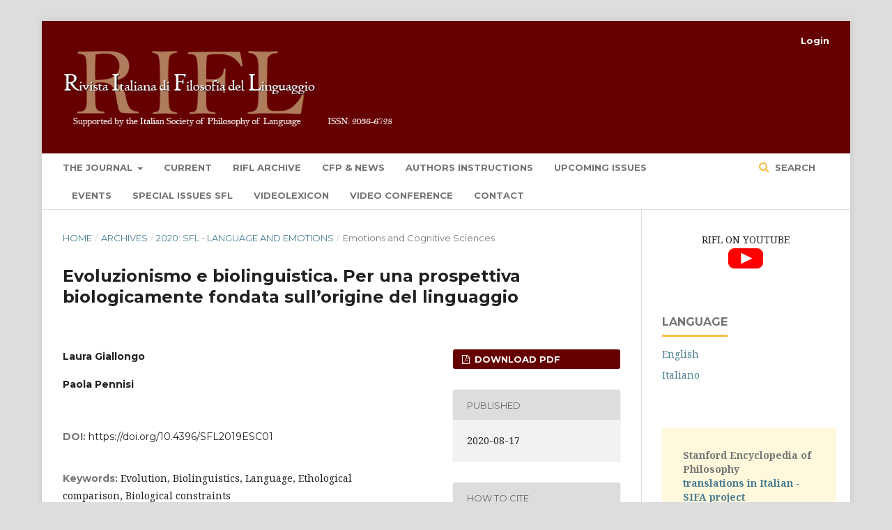

--- FILE ---
content_type: text/html; charset=utf-8
request_url: http://www.rifl.unical.it/index.php/rifl/article/view/584
body_size: 58502
content:
	<!DOCTYPE html>
<html lang="en-US" xml:lang="en-US">
<head>
	<meta charset="utf-8">
	<meta name="viewport" content="width=device-width, initial-scale=1.0">
    <div style="display:none"><a href="https://journal.fh.unsoed.ac.id/">slot gacor</a></div><div style="display:none"><a href="https://fh.uki.ac.id/">slot gacor</a></div><div style="display:none"><a href="https://bat4man.netopiere.sk/">slot gacor</a></div>
	<title>
		Evoluzionismo e biolinguistica. Per una prospettiva biologicamente fondata sull’origine del linguaggio 
							| Rivista Italiana di Filosofia del Linguaggio
			</title>

	
<link rel="icon" href="http://www.rifl.unical.it/public/journals/1/favicon_en_US.png">
<meta name="generator" content="Open Journal Systems 3.2.1.0">
<link rel="schema.DC" href="http://purl.org/dc/elements/1.1/" />
<meta name="DC.Creator.PersonalName" content="Laura Giallongo"/>
<meta name="DC.Creator.PersonalName" content="Paola Pennisi"/>
<meta name="DC.Date.created" scheme="ISO8601" content="2020-08-17"/>
<meta name="DC.Date.dateSubmitted" scheme="ISO8601" content="2020-08-17"/>
<meta name="DC.Date.issued" scheme="ISO8601" content="2020-08-20"/>
<meta name="DC.Date.modified" scheme="ISO8601" content="2020-08-20"/>
<meta name="DC.Description" xml:lang="en" content="The evolution of human language raised a great debate in the field of Cognitive Sciences. Darwin in his biolinguistics proposal traces in the song of the ancestors the origin. However, the attention paid to the inarticulate sounds of the other species and not to the biology of constraints, inevitably influenced the theories on the evolution of language. Biolinguistics has provided a decisive contribution to the issue through the study of the biological basis of human vocal communication, in order to understand the cognitive processes involved and phylogenesis. Furthermore, the ontogenesis of human language is one of the most analysed aspects and the biological and ethological comparison can provide insight for research. In this frame of studies we will examine the recent data of biology of human language and ethology of the vocal communication in primates. It is possible to apply the evolutionist theories to biolinguistics and to assign a structural continuity, in the aim of clarifying the phylogenesis of language."/>
<meta name="DC.Description" xml:lang="it" content="The evolution of human language raised a great debate in the field of Cognitive Sciences. Darwin in his biolinguistics proposal traces in the song of the ancestors the origin. However, the attention paid to the inarticulate sounds of the other species and not to the biology of constraints, inevitably influenced the theories on the evolution of language. Biolinguistics has provided a decisive contribution to the issue through the study of the biological basis of human vocal communication, in order to understand the cognitive processes involved and phylogenesis. Furthermore, the ontogenesis of human language is one of the most analysed aspects and the biological and ethological comparison can provide insight for research. In this frame of studies we will examine the recent data of biology of human language and ethology of the vocal communication in primates. It is possible to apply the evolutionist theories to biolinguistics and to assign a structural continuity, in the aim of clarifying the phylogenesis of language."/>
<meta name="DC.Format" scheme="IMT" content="application/pdf"/>
<meta name="DC.Identifier" content="584"/>
<meta name="DC.Identifier.DOI" content="10.4396/SFL2019ESC01"/>
<meta name="DC.Identifier.URI" content="http://www.rifl.unical.it/index.php/rifl/article/view/584"/>
<meta name="DC.Language" scheme="ISO639-1" content="en"/>
<meta name="DC.Rights" content="Copyright (c) 2020 "/>
<meta name="DC.Rights" content=""/>
<meta name="DC.Source" content="Rivista Italiana di Filosofia del Linguaggio"/>
<meta name="DC.Source.ISSN" content="2036-6728"/>
<meta name="DC.Source.URI" content="http://www.rifl.unical.it/index.php/rifl"/>
<meta name="DC.Subject" xml:lang="en" content="Biological constraints"/>
<meta name="DC.Title" content="Evoluzionismo e biolinguistica. Per una prospettiva biologicamente fondata sull’origine del linguaggio "/>
<meta name="DC.Title.Alternative" xml:lang="it" content="Evoluzionismo e biolinguistica. Per una prospettiva biologicamente fondata sull’origine del linguaggio "/>
<meta name="DC.Type" content="Text.Serial.Journal"/>
<meta name="DC.Type.articleType" content="Emotions and Cognitive Sciences"/>
<meta name="gs_meta_revision" content="1.1"/>
<meta name="citation_journal_title" content="Rivista Italiana di Filosofia del Linguaggio"/>
<meta name="citation_journal_abbrev" content="RIFL"/>
<meta name="citation_issn" content="2036-6728"/> 
<meta name="citation_author" content="Laura Giallongo"/>
<meta name="citation_author" content="Paola Pennisi"/>
<meta name="citation_title" content="Evoluzionismo e biolinguistica. Per una prospettiva biologicamente fondata sull’origine del linguaggio "/>
<meta name="citation_language" content="en"/>
<meta name="citation_date" content="2020/08/17"/>
<meta name="citation_doi" content="10.4396/SFL2019ESC01"/>
<meta name="citation_abstract_html_url" content="http://www.rifl.unical.it/index.php/rifl/article/view/584"/>
<meta name="citation_keywords" xml:lang="en" content="Evolution"/>
<meta name="citation_keywords" xml:lang="en" content="Biolinguistics"/>
<meta name="citation_keywords" xml:lang="en" content="Language"/>
<meta name="citation_keywords" xml:lang="en" content="Ethological comparison"/>
<meta name="citation_keywords" xml:lang="en" content="Biological constraints"/>
<meta name="citation_pdf_url" content="http://www.rifl.unical.it/index.php/rifl/article/download/584/572"/>
<meta name="citation_reference" content="Arbib, M. A. (2012), How the brain got language. The mirror system hypothesis, Oxford University Press, New York."/>
<meta name="citation_reference" content="Balari, S., Lorenzo, G. (2013), Computational phenotypes. Towards an evolutionary developmental biolinguistics, Oxford University Press, Oxford."/>
<meta name="citation_reference" content="Boeckx, C., Grohmann, K. K. (2007), «The Biolinguistics Manifesto» in Biolinguistics 1, pp. 1-8."/>
<meta name="citation_reference" content="Broca, P. (1861), «Remarks on the seat of the faculty of articulated language, following an observation of aphemia (loss of speech)» in Bulletin de la Société Anatomique, 6, pp. 330-57."/>
<meta name="citation_reference" content="Brown, S., Ngan, E., Liotti, M. (2008), «A larynx area in the human motor cortex» in Cerebral Cortex, 18(4), pp. 837-845."/>
<meta name="citation_reference" content="Caruana F., Borghi A.M. (2016), Il cervello in azione. Introduzione alle nuove scienze della mente, Il Mulino, Bologna."/>
<meta name="citation_reference" content="Cheney, D. L., Seyfarth, R. M. (2007), Baboon metaphysics: the evolution of a social mind, University of Chicago Press, Chicago."/>
<meta name="citation_reference" content="Cheney, D. L., Seyfarth, R. M. (2010), Primate Communication and Human Language: Continuities and Discontinuities, in Kappeler P., Silk J. (a cura di), Mind the gap. Tracing the origin of human universals, Springer, Heidelberg, pp. 283-298."/>
<meta name="citation_reference" content="Chomsky, N. (1965), Aspects of the Theory of Syntax, MIT Press, Cambridge, MA."/>
<meta name="citation_reference" content="Chomsky, N. (1995), «The Minimalist Program», in Current Studies in Linguistics 28, pp. 167-217."/>
<meta name="citation_reference" content="Chomsky, N. (2005), «Three factors in language design», in Linguistic inquiry, 36(1), pp. 1-22."/>
<meta name="citation_reference" content="Corballis, M. C. (2002), From hand to mouth: The origins of language, Princeton University Press, Princeton."/>
<meta name="citation_reference" content="Crockford, C., Wittig, R. M., Mundry, R., Zuberbühler, K. (2012), «Wild chimpanzees inform ignorant group members of danger», in Current Biology, 22(2), pp. 142-146."/>
<meta name="citation_reference" content="Darwin, C. (1859), On the origins of species by means of natural selection, London (John Murray, D. G. Beer, eds., Oxford University Press, Oxford 2008)."/>
<meta name="citation_reference" content="Darwin, C. (1871), The Descent of man and selection in relation to sex (1st ed.), John Murray London."/>
<meta name="citation_reference" content="Darwin, C. (1872), The Expression of Emotions in Man and Animals, John Murray London."/>
<meta name="citation_reference" content="Darwin, C. (1874), The Descent of man and selection in relation to sex (2st ed.), John Murray London."/>
<meta name="citation_reference" content="Di Sciullo, A. M., Boeckx, C. (2011), The biolinguistic enterprise. New perspective on the evolution and nature on the human language faculty, Oxford University Press, New York."/>
<meta name="citation_reference" content="Donald, M. (2005), Imitation and mimesis, in S. L. Hurley e N. Chater (a cura di), Perspectives on imitation: Mechanisms of imitation and imitation in animals, The MIT Press, Cambridge, pp. 283-300."/>
<meta name="citation_reference" content="Dunn, J. C., Halenar, L. B., Davies, T. G., Cristobal-Azkarate, J., Reby, D., Sykes, D., et al. (2015), «Evolutionary trade-off between vocal tract and testes dimensions in howler monkeys», in Current Biology, 25(21), pp. 2839-2844."/>
<meta name="citation_reference" content="Edelman, G. M. (1992), Bright air, brilliant fire. On the matter of the mind, Basic Books, New York."/>
<meta name="citation_reference" content="Elowson, A. M., Snowdon, C. T., Lazaro-Perea, C. (1998), «Babbling’ and social context in infant monkeys: parallels to human infants», in Trends in Cognitive Sciences, 2(1), pp. 31-37."/>
<meta name="citation_reference" content="Falk, D. (2009), Finding our tongues: Mothers, infants and the origins of language, Basic Books, New York."/>
<meta name="citation_reference" content="Falzone, A. (2012a), Evoluzionismo e comunicazione. Nuove ipotesi sulla selezione naturale nei linguaggi animali e umani, Corisco, Roma."/>
<meta name="citation_reference" content="Falzone, A. (2012b), «Specie-specificità, linguaggio, rappresentazione: la tecnologia uditivo-vocale nel sapiens», in Reti, saperi, linguaggi, 4, pp. 44-47."/>
<meta name="citation_reference" content="Fedurek, P., Slocombe, K. E. (2011), «Primate vocal communication: a useful tool for understanding human speech and language evolution?», in Human Biology, 83(2), pp. 153-173."/>
<meta name="citation_reference" content="Fischer, J., Cheney, D. L., Seyfarth, R. M. (2000), «Development of infant baboons’ responses to graded bark variants» in Proceedings of the Royal Society of London B: Biological Sciences, 267(1459), pp. 2317-2321."/>
<meta name="citation_reference" content="Fitch, W. T. (2000), «The evolution of speech: A comparative review» in Trends in Cognitive Sciences, 7, pp. 258–267."/>
<meta name="citation_reference" content="Fitch, W. T. (2002), Comparative vocal production and the evolution of speech: Reinterpreting the discent of the Larynx in A. Wray (a cura di), The transition to language, Oxford, Oxford University Press, pp. 21–45."/>
<meta name="citation_reference" content="Gallagher S. (2018), «Mindfulness and Mindlessness in Performance» in Reti, saperi, linguaggi. Italian Journal of Cognitive Sciences, 7(13), 5-16."/>
<meta name="citation_reference" content="Gallese, V. (2008), «Mirror neurons and the social nature of language: The neural exploitation hypothesis» in Social neuroscience, 3(3-4), pp. 317-333."/>
<meta name="citation_reference" content="Giallongo, L. (2015), «I vincoli ecologici e la dimensione vocale della socialità» in Origini, Immaginari, etiche. Roma-Messina, Corisco Edizioni, pp. 56-70."/>
<meta name="citation_reference" content="Giallongo, L. (2017a), «Biopolitics, language and social sciences» in Reti, saperi, linguaggi, 6 (12), pp. 267-280."/>
<meta name="citation_reference" content="Giallongo, L. (2017b), Comunicazione e social learning nei Primati, in Pennisi, A., Falzone, A. (a cura di) Linguaggio, evoluzione e scienze cognitive: un’introduzione, Corisco Edizioni, pp. 225-242."/>
<meta name="citation_reference" content="Giallongo, L. (2018) «Naturalistic approaches to performativity» in Reti, saperi, linguaggi, 7 (14) pp. 263-270."/>
<meta name="citation_reference" content="Giallongo L., Fruciano G. (2020) The Contribution of Biolinguistics to the Debate of Performativity in Pennisi A., Falzone A. (a cura di) The Extended Theory of Cognitive Creativity. Perspectives in Pragmatics, Philosophy and Psychology, vol 23, Springer, Cham."/>
<meta name="citation_reference" content="Glenberg, A. M., Gallese, V. (2012), «Action-based language: A theory of language acquisition, comprehension, and production» in Cortex, 48(7), pp. 905-922."/>
<meta name="citation_reference" content="Goldstein, M. H., Schwade, J. A. (2008), «Social feedback to infants’ babbling facilitates rapid phonological learning», in Psychological science, 19(5), pp. 515-523."/>
<meta name="citation_reference" content="Guasti, M. (2007), L’acquisizione del linguaggio. Un’introduzione, Cortina, Milano."/>
<meta name="citation_reference" content="Harrington, I. A. (2002), Effect of auditory cortex lesions on discriminations of frequency change, amplitude change and sound location by Japanese Macaques (Macaca fuscata), Unpublished doctoral dissertation, University of Toledo."/>
<meta name="citation_reference" content="Heffner, H. E., Heffner, R. S. (1990), «Effect of bilateral auditory cortex lesions on sound localization in Japanese Macaques», in Journal of Neurophysiology, 64, pp. 915-931."/>
<meta name="citation_reference" content="Jovanovic, T., Megna, N. L., Maestripieri, D. (2000), «Early maternal recognition of offspring vocalizations in rhesus macaques (Macaca mulatta)», in Primates, 41(4), pp. 421-428."/>
<meta name="citation_reference" content="Kanwal, J. S., Ehret, G. (2011), Communication sounds and their cortical representation, in A. Winer &amp; C. E. Schreiner (a cura di) The auditory cortex, Springer, New York, pp. 343-367."/>
<meta name="citation_reference" content="Karmiloff-Smith, A. (1992), Beyond modularity. A developmental perspective on cognitive science, The MIT Press, Cambridge, MA."/>
<meta name="citation_reference" content="Koda, H., Lemasson, A., Oyakawa, C., Pamungkas, J., Masataka, N. (2013), «Possible role of mother-daughter vocal interactions on the development of species-specific song in gibbons», in PLoS One, 8(8), e71432."/>
<meta name="citation_reference" content="Kuhl, P. K., Stevens, E., Hayashi, A., Deguchi, T., Kiritani, S., Iverson, P. (2006), «Infants show a facilitation effect for native language phonetic perception between 6 and 12 months», in Developmental science, 9(2), pp. F13-F21."/>
<meta name="citation_reference" content="Lieberman, P. (2008), A wild 50,000-year ride in J. D. Bengtson (a cura di), Hot pursuit of language in prehistory. Essays in the four fields of anthropology in honor of Harold Crane Fleming, Amsterdam/ Philadelphia: John Benjamins, pp. 359-371."/>
<meta name="citation_reference" content="Luef, E., Liebal, K. (2012), «Infant Directed Communication in Lowland Gorillas (Gorilla gorilla): Do Older Animals Scaffold Communicative Competence in Infants?», in American journal of primatology, 74(9), pp. 841-852."/>
<meta name="citation_reference" content="Maestripieri, D., Call, J. (1996), «Mother-infant communication in primates», in Advances in the Study of Behavior, 25, pp. 613-642."/>
<meta name="citation_reference" content="Marini, A. (2008), Manuale di neurolinguistica, Carocci, Roma."/>
<meta name="citation_reference" content="Masataka, N. (2003), The onset of language, Cambridge University Press, Cambridge."/>
<meta name="citation_reference" content="Masataka, N. (2007), «Music, evolution and language», in Developmental Science, 10(1), pp. 35-39."/>
<meta name="citation_reference" content="Meguerditchian, A., Vauclair, J. (2010), Investigation of gestural vs vocal origins of language in nonhuman primates: Distinguishing comprehension and production of signals, in S. A., S. M., &amp; S. K. de Boer (a cura di), The evolution of language, World Scientific, Singapore, pp. 453-454."/>
<meta name="citation_reference" content="Moon, C., Lagercrantz, H., Kuhl, P. K. (2013), «Language experienced in utero affects vowel perception after birth: A two-country study», in Acta Paediatrica, 102(2), pp.156-160."/>
<meta name="citation_reference" content="Pennisi, A. (2016), «Prospettive evoluzioniste nell’embodied cognition. Il cervello «inquilino del corpo»», in Reti, saperi, linguaggi, 3(1), pp. 179-201."/>
<meta name="citation_reference" content="Pennisi, A., Falzone, A. (2016), Darwinian Biolinguistics. Theory and History of a Naturalistic Philosophy of Language and Pragmatics, Springer International Publishing, Cham, Switzerland."/>
<meta name="citation_reference" content="Pennisi, A., Falzone, A. (2017), Linguaggio, evoluzione e scienze cognitive: un’introduzione, Corisco, Roma-Messina."/>
<meta name="citation_reference" content="Pennisi, A., Falzone, A., Giallongo, L. (2019), «Continuità strutturale e discontinuità cognitiva nel linguaggio articolato: modelli teorici e bilanci empirici», in Sistemi intelligenti, 31(1), pp. 157-176."/>
<meta name="citation_reference" content="Pennisi, A., Giallongo, L. (2018), «Animal Biopolitics: How Animals Vote», in International Journal for the Semiotics of Law-Revue internationale de Sémiotique juridique, Springer, 31(3), pp. 491-499."/>
<meta name="citation_reference" content="Pinel, J.P. (2006), Biopsychology, Pearson Education, Inc./Allyn &amp; Bacon, Boston, MA."/>
<meta name="citation_reference" content="Pisanski, K., Fraccaro, P. J., Tigue, C. C., O’Connor, J. J., Röder, S., Andrews, P. W., et al. (2014), «Vocal indicators of body size in men and women: A meta-analysis», in Animal Behaviour, 95, pp. 89-99."/>
<meta name="citation_reference" content="Pisanski, K., Cartei, V., McGettigan, C., Raine, J., Reby, D. (2016), «Voice modulation: A window into the origins of human vocal control?», in Trends in cognitive sciences, 20(4), pp. 304-318."/>
<meta name="citation_reference" content="Pulvermuller, F. (2002), The neuroscience of language: On brain circuits of words and serial order, Cambridge University Press, Cambridge."/>
<meta name="citation_reference" content="Schel, A. M., Townsend, S. W., Machanda, Z., Zuberbühler, K., Slocombe, K. E. (2013), «Chimpanzee alarm call production meets key criteria for intentionality», in PLoS One, 8(10), pp. e76674."/>
<meta name="citation_reference" content="Simonyan, K., Horwitz, B. (2011), «Laryngeal motor cortex and control of speech in humans», in The Neuroscientis, 17(2), pp. 197-208."/>
<meta name="citation_reference" content="Slocombe, K. E., Zuberbühler, K. (2007), «Chimpanzees modify recruitment screams as a function of audience composition», in Proceedings of the National Academy of Sciences, 104(43), pp. 17228-17233."/>
<meta name="citation_reference" content="Spelke E.S., Bernier E.P., Skerry A.E. (2013), Core Social Cognition, in M.R. Banaji (a cura di) Navigating the social word: What infants, children, and other species can teach us, Oxford University Press, Oxford."/>
<meta name="citation_reference" content="Taylor, A. M., Reby, D. (2010), «The contribution of source–filter theory to mammal vocal communication research», in Journal of Zoology, 280(3), pp. 221-236."/>
<meta name="citation_reference" content="Tinbergen, N. (1963), «On aims and methods of ethology», in Zeitschrift für Tierpsychologie, 20, pp. 410-433."/>
<meta name="citation_reference" content="Tomasello, M. (2016), A natural history of human morality, Harvard University Press, Cambridge."/>
<meta name="citation_reference" content="Yu, C., Smith, L. B. (2012), «Embodied attention and word learning by toddlers», in Cognition, 125(2), pp. 244-262."/>
<meta name="citation_reference" content="Whitham, J. C., Gerald, M. S., Maestripieri, D. (2007), «Intended Receivers and Functional Significance of Grunt and Girney Vocalizations in Free Ranging Female Rhesus Macaques», in Ethology, 113(9), pp. 862-874."/>
<meta name="citation_reference" content="Zatorre R.J., Meyer E., Gjedde A., Evanz A. (1996), «PET Studies of Phonetic Processing of Speech: Reviews, Replication, and Reanalysis», in Cerebral Cortex, 6, pp. 21-30."/>
<meta name="citation_reference" content="Zuberbühler, K. (2005), «The phylogenetic roots of language: evidence from primate communication and cognition», in Current Directions in Psychological Science, 14(3), pp. 126-130."/>
<link rel="alternate" type="application/atom+xml" href="http://www.rifl.unical.it/index.php/rifl/gateway/plugin/AnnouncementFeedGatewayPlugin/atom">
<link rel="alternate" type="application/rdf+xml" href="http://www.rifl.unical.it/index.php/rifl/gateway/plugin/AnnouncementFeedGatewayPlugin/rss">
<link rel="alternate" type="application/rss+xml" href="http://www.rifl.unical.it/index.php/rifl/gateway/plugin/AnnouncementFeedGatewayPlugin/rss2">
	<link rel="stylesheet" href="http://www.rifl.unical.it/index.php/rifl/$$$call$$$/page/page/css?name=stylesheet" type="text/css" /><link rel="stylesheet" href="https://cdnjs.cloudflare.com/ajax/libs/font-awesome/4.7.0/css/font-awesome.css?v=3.2.1.0" type="text/css" /><link rel="stylesheet" href="//fonts.googleapis.com/css?family=Montserrat:400,700|Noto+Serif:400,400i,700,700i" type="text/css" /><link rel="stylesheet" href="http://www.rifl.unical.it/public/journals/1/styleSheet.css?v=3.2.1.0" type="text/css" />
</head><body class="pkp_page_article pkp_op_view has_site_logo" dir="ltr">

	<div class="pkp_structure_page">

				<header class="pkp_structure_head" id="headerNavigationContainer" role="banner">
						 <nav class="cmp_skip_to_content" aria-label="Jump to content links">
	<a href="#pkp_content_main">Skip to main content</a>
	<a href="#siteNav">Skip to main navigation menu</a>
		<a href="#pkp_content_footer">Skip to site footer</a>
</nav>

			<div class="pkp_head_wrapper">

				<div class="pkp_site_name_wrapper">
					<button class="pkp_site_nav_toggle">
						<span>Open Menu</span>
					</button>
										<div class="pkp_site_name">
																<a href="						http://www.rifl.unical.it/index.php/rifl/index
					" class="is_img">
							<img src="http://www.rifl.unical.it/public/journals/1/pageHeaderLogoImage_en_US.png" width="606" height="192"  />
						</a>
										</div>
				</div>

				
				<nav class="pkp_site_nav_menu" aria-label="Site Navigation">
					<a id="siteNav"></a>
					<div class="pkp_navigation_primary_row">
						<div class="pkp_navigation_primary_wrapper">
																				<ul id="navigationPrimary" class="pkp_navigation_primary pkp_nav_list">
								<li class="">
				<a href="http://www.rifl.unical.it/index.php/rifl/about">
					The journal 
				</a>
									<ul>
																					<li class="">
									<a href="http://www.rifl.unical.it/index.php/rifl/about">
										About RIFL
									</a>
								</li>
																												<li class="">
									<a href="http://www.rifl.unical.it/index.php/rifl/about/submissions">
										Submissions
									</a>
								</li>
																												<li class="">
									<a href="http://www.rifl.unical.it/index.php/rifl/about/editorialTeam">
										Editorial Team
									</a>
								</li>
																												<li class="">
									<a href="http://www.rifl.unical.it/index.php/rifl/about/privacy">
										Privacy Statement
									</a>
								</li>
																												<li class="">
									<a href="http://www.rifl.unical.it/index.php/rifl/ethics">
										Publication Ethics and Malpractice Statement
									</a>
								</li>
																		</ul>
							</li>
								<li class="">
				<a href="http://www.rifl.unical.it/index.php/rifl/issue/current">
					Current
				</a>
							</li>
								<li class="">
				<a href="http://www.rifl.unical.it/index.php/rifl/archiveissues">
					RIFL archive
				</a>
							</li>
								<li class="">
				<a href="http://www.rifl.unical.it/index.php/rifl/announcement">
					CFP & News
				</a>
							</li>
								<li class="">
				<a href="http://www.rifl.unical.it/index.php/rifl/editorialguidelineseng">
					Authors instructions
				</a>
							</li>
								<li class="">
				<a href="http://www.rifl.unical.it/index.php/rifl/upcomingissues">
					Upcoming issues
				</a>
							</li>
								<li class="">
				<a href="http://www.rifl.unical.it/index.php/rifl/conference">
					Events
				</a>
							</li>
								<li class="">
				<a href="http://www.rifl.unical.it/index.php/rifl/sflissues">
					Special issues SFL
				</a>
							</li>
								<li class="">
				<a href="http://www.rifl.unical.it/index.php/rifl/videorifl">
					Videolexicon
				</a>
							</li>
								<li class="">
				<a href="http://www.rifl.unical.it/index.php/rifl/videoconference">
					VIDEO CONFERENCE
				</a>
							</li>
								<li class="">
				<a href="http://www.rifl.unical.it/index.php/rifl/about/contact">
					Contact
				</a>
							</li>
			</ul>

				

																								
	<form class="pkp_search pkp_search_desktop" action="http://www.rifl.unical.it/index.php/rifl/search/search" method="get" role="search" aria-label="Article Search">
		<input type="hidden" name="csrfToken" value="883214cf4a4431e49934f1b501946719">
				
			<input name="query" value="" type="text" aria-label="Search Query">
		

		<button type="submit">
			Search
		</button>
		<div class="search_controls" aria-hidden="true">
			<a href="http://www.rifl.unical.it/index.php/rifl/search/search" class="headerSearchPrompt search_prompt" aria-hidden="true">
				Search
			</a>
			<a href="#" class="search_cancel headerSearchCancel" aria-hidden="true"></a>
			<span class="search_loading" aria-hidden="true"></span>
		</div>
	</form>
													</div>
					</div>
					<div class="pkp_navigation_user_wrapper" id="navigationUserWrapper">
							<ul id="navigationUser" class="pkp_navigation_user pkp_nav_list">
															<li class="profile">
				<a href="http://www.rifl.unical.it/index.php/rifl/login">
					Login
				</a>
							</li>
										</ul>

					</div>
																		
	<form class="pkp_search pkp_search_mobile" action="http://www.rifl.unical.it/index.php/rifl/search/search" method="get" role="search" aria-label="Article Search">
		<input type="hidden" name="csrfToken" value="883214cf4a4431e49934f1b501946719">
				
			<input name="query" value="" type="text" aria-label="Search Query">
		

		<button type="submit">
			Search
		</button>
		<div class="search_controls" aria-hidden="true">
			<a href="http://www.rifl.unical.it/index.php/rifl/search/search" class="headerSearchPrompt search_prompt" aria-hidden="true">
				Search
			</a>
			<a href="#" class="search_cancel headerSearchCancel" aria-hidden="true"></a>
			<span class="search_loading" aria-hidden="true"></span>
		</div>
	</form>
									</nav>
			</div><!-- .pkp_head_wrapper -->
		</header><!-- .pkp_structure_head -->

						<div class="pkp_structure_content has_sidebar">
			<div class="pkp_structure_main" role="main">
				<a id="pkp_content_main"></a>

<div class="page page_article">
			<nav class="cmp_breadcrumbs" role="navigation" aria-label="You are here:">
	<ol>
		<li>
			<a href="http://www.rifl.unical.it/index.php/rifl/index">
				Home
			</a>
			<span class="separator">/</span>
		</li>
		<li>
			<a href="http://www.rifl.unical.it/index.php/rifl/issue/archive">
				Archives
			</a>
			<span class="separator">/</span>
		</li>
					<li>
				<a href="http://www.rifl.unical.it/index.php/rifl/issue/view/36">
					2020: SFL - Language and emotions
				</a>
				<span class="separator">/</span>
			</li>
				<li class="current" aria-current="page">
			<span aria-current="page">
									Emotions and Cognitive Sciences
							</span>
		</li>
	</ol>
</nav>
	
		<article class="obj_article_details">

		
	<h1 class="page_title">
		Evoluzionismo e biolinguistica. Per una prospettiva biologicamente fondata sull’origine del linguaggio 
	</h1>

	
	<div class="row">
		<div class="main_entry">

							<section class="item authors">
					<h2 class="pkp_screen_reader">Authors</h2>
					<ul class="authors">
											<li>
							<span class="name">
								Laura Giallongo
							</span>
																				</li>
											<li>
							<span class="name">
								Paola Pennisi
							</span>
																				</li>
										</ul>
				</section>
			
																												<section class="item doi">
						<h2 class="label">
														DOI:
						</h2>
						<span class="value">
							<a href="https://doi.org/10.4396/SFL2019ESC01">
								https://doi.org/10.4396/SFL2019ESC01
							</a>
						</span>
					</section>
							
									<section class="item keywords">
				<h2 class="label">
										Keywords:
				</h2>
				<span class="value">
											Evolution, 											Biolinguistics, 											Language, 											Ethological comparison, 											Biological constraints									</span>
			</section>
			
										<section class="item abstract">
					<h2 class="label">Abstract</h2>
					<p>The evolution of human language raised a great debate in the field of Cognitive Sciences. Darwin in his biolinguistics proposal traces in the song of the ancestors the origin. However, the attention paid to the inarticulate sounds of the other species and not to the biology of constraints, inevitably influenced the theories on the evolution of language. Biolinguistics has provided a decisive contribution to the issue through the study of the biological basis of human vocal communication, in order to understand the cognitive processes involved and phylogenesis. Furthermore, the ontogenesis of human language is one of the most analysed aspects and the biological and ethological comparison can provide insight for research. In this frame of studies we will examine the recent data of biology of human language and ethology of the vocal communication in primates. It is possible to apply the evolutionist theories to biolinguistics and to assign a structural continuity, in the aim of clarifying the phylogenesis of language.</p>
				</section>
			
			<div class="item downloads_chart">
	<h3 class="label">
		Downloads
	</h3>
	<div class="value">
		<canvas class="usageStatsGraph" data-object-type="Submission" data-object-id="584"></canvas>
		<div class="usageStatsUnavailable" data-object-type="Submission" data-object-id="584">
			Download data is not yet available.
		</div>
	</div>
</div>


																										
										<section class="item references">
					<h2 class="label">
						References
					</h2>
					<div class="value">
																					<p>Arbib, M. A. (2012), How the brain got language. The mirror system hypothesis, Oxford University Press, New York. </p>
															<p>Balari, S., Lorenzo, G. (2013), Computational phenotypes. Towards an evolutionary developmental biolinguistics, Oxford University Press, Oxford. </p>
															<p>Boeckx, C., Grohmann, K. K. (2007), «The Biolinguistics Manifesto» in Biolinguistics 1, pp. 1-8. </p>
															<p>Broca, P. (1861), «Remarks on the seat of the faculty of articulated language, following an observation of aphemia (loss of speech)» in Bulletin de la Société Anatomique, 6, pp. 330-57. </p>
															<p>Brown, S., Ngan, E., Liotti, M. (2008), «A larynx area in the human motor cortex» in Cerebral Cortex, 18(4), pp. 837-845. </p>
															<p>Caruana F., Borghi A.M. (2016), Il cervello in azione. Introduzione alle nuove scienze della mente, Il Mulino, Bologna. </p>
															<p>Cheney, D. L., Seyfarth, R. M. (2007), Baboon metaphysics: the evolution of a social mind, University of Chicago Press, Chicago. </p>
															<p>Cheney, D. L., Seyfarth, R. M. (2010), Primate Communication and Human Language: Continuities and Discontinuities, in Kappeler P., Silk J. (a cura di), Mind the gap. Tracing the origin of human universals, Springer, Heidelberg, pp. 283-298. </p>
															<p>Chomsky, N. (1965), Aspects of the Theory of Syntax, MIT Press, Cambridge, MA. </p>
															<p>Chomsky, N. (1995), «The Minimalist Program», in Current Studies in Linguistics 28, pp. 167-217. </p>
															<p>Chomsky, N. (2005), «Three factors in language design», in Linguistic inquiry, 36(1), pp. 1-22. </p>
															<p>Corballis, M. C. (2002), From hand to mouth: The origins of language, Princeton University Press, Princeton. </p>
															<p>Crockford, C., Wittig, R. M., Mundry, R., Zuberbühler, K. (2012), «Wild chimpanzees inform ignorant group members of danger», in Current Biology, 22(2), pp. 142-146. </p>
															<p>Darwin, C. (1859), On the origins of species by means of natural selection, London (John Murray, D. G. Beer, eds., Oxford University Press, Oxford 2008). </p>
															<p>Darwin, C. (1871), The Descent of man and selection in relation to sex (1st ed.), John Murray London. </p>
															<p>Darwin, C. (1872), The Expression of Emotions in Man and Animals, John Murray London. </p>
															<p>Darwin, C. (1874), The Descent of man and selection in relation to sex (2st ed.), John Murray London. </p>
															<p>Di Sciullo, A. M., Boeckx, C. (2011), The biolinguistic enterprise. New perspective on the evolution and nature on the human language faculty, Oxford University Press, New York. </p>
															<p>Donald, M. (2005), Imitation and mimesis, in S. L. Hurley e N. Chater (a cura di), Perspectives on imitation: Mechanisms of imitation and imitation in animals, The MIT Press, Cambridge, pp. 283-300. </p>
															<p>Dunn, J. C., Halenar, L. B., Davies, T. G., Cristobal-Azkarate, J., Reby, D., Sykes, D., et al. (2015), «Evolutionary trade-off between vocal tract and testes dimensions in howler monkeys», in Current Biology, 25(21), pp. 2839-2844. </p>
															<p>Edelman, G. M. (1992), Bright air, brilliant fire. On the matter of the mind, Basic Books, New York. </p>
															<p>Elowson, A. M., Snowdon, C. T., Lazaro-Perea, C. (1998), «Babbling’ and social context in infant monkeys: parallels to human infants», in Trends in Cognitive Sciences, 2(1), pp. 31-37. </p>
															<p>Falk, D. (2009), Finding our tongues: Mothers, infants and the origins of language, Basic Books, New York. </p>
															<p>Falzone, A. (2012a), Evoluzionismo e comunicazione. Nuove ipotesi sulla selezione naturale nei linguaggi animali e umani, Corisco, Roma. </p>
															<p>Falzone, A. (2012b), «Specie-specificità, linguaggio, rappresentazione: la tecnologia uditivo-vocale nel sapiens», in Reti, saperi, linguaggi, 4, pp. 44-47. </p>
															<p>Fedurek, P., Slocombe, K. E. (2011), «Primate vocal communication: a useful tool for understanding human speech and language evolution?», in Human Biology, 83(2), pp. 153-173. </p>
															<p>Fischer, J., Cheney, D. L., Seyfarth, R. M. (2000), «Development of infant baboons’ responses to graded bark variants» in Proceedings of the Royal Society of London B: Biological Sciences, 267(1459), pp. 2317-2321. </p>
															<p>Fitch, W. T. (2000), «The evolution of speech: A comparative review» in Trends in Cognitive Sciences, 7, pp. 258–267. </p>
															<p>Fitch, W. T. (2002), Comparative vocal production and the evolution of speech: Reinterpreting the discent of the Larynx in A. Wray (a cura di), The transition to language, Oxford, Oxford University Press, pp. 21–45. </p>
															<p>Gallagher S. (2018), «Mindfulness and Mindlessness in Performance» in Reti, saperi, linguaggi. Italian Journal of Cognitive Sciences, 7(13), 5-16. </p>
															<p>Gallese, V. (2008), «Mirror neurons and the social nature of language: The neural exploitation hypothesis» in Social neuroscience, 3(3-4), pp. 317-333. </p>
															<p>Giallongo, L. (2015), «I vincoli ecologici e la dimensione vocale della socialità» in Origini, Immaginari, etiche. Roma-Messina, Corisco Edizioni, pp. 56-70. </p>
															<p>Giallongo, L. (2017a), «Biopolitics, language and social sciences» in Reti, saperi, linguaggi, 6 (12), pp. 267-280. </p>
															<p>Giallongo, L. (2017b), Comunicazione e social learning nei Primati, in Pennisi, A., Falzone, A. (a cura di) Linguaggio, evoluzione e scienze cognitive: un’introduzione, Corisco Edizioni, pp. 225-242. </p>
															<p>Giallongo, L. (2018) «Naturalistic approaches to performativity» in Reti, saperi, linguaggi, 7 (14) pp. 263-270. </p>
															<p>Giallongo L., Fruciano G. (2020) The Contribution of Biolinguistics to the Debate of Performativity in Pennisi A., Falzone A. (a cura di) The Extended Theory of Cognitive Creativity. Perspectives in Pragmatics, Philosophy and Psychology, vol 23, Springer, Cham. </p>
															<p>Glenberg, A. M., Gallese, V. (2012), «Action-based language: A theory of language acquisition, comprehension, and production» in Cortex, 48(7), pp. 905-922. </p>
															<p>Goldstein, M. H., Schwade, J. A. (2008), «Social feedback to infants’ babbling facilitates rapid phonological learning», in Psychological science, 19(5), pp. 515-523. </p>
															<p>Guasti, M. (2007), L’acquisizione del linguaggio. Un’introduzione, Cortina, Milano. </p>
															<p>Harrington, I. A. (2002), Effect of auditory cortex lesions on discriminations of frequency change, amplitude change and sound location by Japanese Macaques (Macaca fuscata), Unpublished doctoral dissertation, University of Toledo. </p>
															<p>Heffner, H. E., Heffner, R. S. (1990), «Effect of bilateral auditory cortex lesions on sound localization in Japanese Macaques», in Journal of Neurophysiology, 64, pp. 915-931. </p>
															<p>Jovanovic, T., Megna, N. L., Maestripieri, D. (2000), «Early maternal recognition of offspring vocalizations in rhesus macaques (Macaca mulatta)», in Primates, 41(4), pp. 421-428. </p>
															<p>Kanwal, J. S., Ehret, G. (2011), Communication sounds and their cortical representation, in A. Winer &amp; C. E. Schreiner (a cura di) The auditory cortex, Springer, New York, pp. 343-367. </p>
															<p>Karmiloff-Smith, A. (1992), Beyond modularity. A developmental perspective on cognitive science, The MIT Press, Cambridge, MA. </p>
															<p>Koda, H., Lemasson, A., Oyakawa, C., Pamungkas, J., Masataka, N. (2013), «Possible role of mother-daughter vocal interactions on the development of species-specific song in gibbons», in PLoS One, 8(8), e71432. </p>
															<p>Kuhl, P. K., Stevens, E., Hayashi, A., Deguchi, T., Kiritani, S., Iverson, P. (2006), «Infants show a facilitation effect for native language phonetic perception between 6 and 12 months», in Developmental science, 9(2), pp. F13-F21. </p>
															<p>Lieberman, P. (2008), A wild 50,000-year ride in J. D. Bengtson (a cura di), Hot pursuit of language in prehistory. Essays in the four fields of anthropology in honor of Harold Crane Fleming, Amsterdam/ Philadelphia: John Benjamins, pp. 359-371. </p>
															<p>Luef, E., Liebal, K. (2012), «Infant Directed Communication in Lowland Gorillas (Gorilla gorilla): Do Older Animals Scaffold Communicative Competence in Infants?», in American journal of primatology, 74(9), pp. 841-852. </p>
															<p>Maestripieri, D., Call, J. (1996), «Mother-infant communication in primates», in Advances in the Study of Behavior, 25, pp. 613-642. </p>
															<p>Marini, A. (2008), Manuale di neurolinguistica, Carocci, Roma. </p>
															<p>Masataka, N. (2003), The onset of language, Cambridge University Press, Cambridge. </p>
															<p>Masataka, N. (2007), «Music, evolution and language», in Developmental Science, 10(1), pp. 35-39. </p>
															<p>Meguerditchian, A., Vauclair, J. (2010), Investigation of gestural vs vocal origins of language in nonhuman primates: Distinguishing comprehension and production of signals, in S. A., S. M., &amp; S. K. de Boer (a cura di), The evolution of language, World Scientific, Singapore, pp. 453-454. </p>
															<p>Moon, C., Lagercrantz, H., Kuhl, P. K. (2013), «Language experienced in utero affects vowel perception after birth: A two-country study», in Acta Paediatrica, 102(2), pp.156-160. </p>
															<p>Pennisi, A. (2016), «Prospettive evoluzioniste nell’embodied cognition. Il cervello «inquilino del corpo»», in Reti, saperi, linguaggi, 3(1), pp. 179-201. </p>
															<p>Pennisi, A., Falzone, A. (2016), Darwinian Biolinguistics. Theory and History of a Naturalistic Philosophy of Language and Pragmatics, Springer International Publishing, Cham, Switzerland. </p>
															<p>Pennisi, A., Falzone, A. (2017), Linguaggio, evoluzione e scienze cognitive: un’introduzione, Corisco, Roma-Messina. </p>
															<p>Pennisi, A., Falzone, A., Giallongo, L. (2019), «Continuità strutturale e discontinuità cognitiva nel linguaggio articolato: modelli teorici e bilanci empirici», in Sistemi intelligenti, 31(1), pp. 157-176. </p>
															<p>Pennisi, A., Giallongo, L. (2018), «Animal Biopolitics: How Animals Vote», in International Journal for the Semiotics of Law-Revue internationale de Sémiotique juridique, Springer, 31(3), pp. 491-499. </p>
															<p>Pinel, J.P. (2006), Biopsychology, Pearson Education, Inc./Allyn &amp; Bacon, Boston, MA. </p>
															<p>Pisanski, K., Fraccaro, P. J., Tigue, C. C., O’Connor, J. J., Röder, S., Andrews, P. W., et al. (2014), «Vocal indicators of body size in men and women: A meta-analysis», in Animal Behaviour, 95, pp. 89-99. </p>
															<p>Pisanski, K., Cartei, V., McGettigan, C., Raine, J., Reby, D. (2016), «Voice modulation: A window into the origins of human vocal control?», in Trends in cognitive sciences, 20(4), pp. 304-318. </p>
															<p>Pulvermuller, F. (2002), The neuroscience of language: On brain circuits of words and serial order, Cambridge University Press, Cambridge. </p>
															<p>Schel, A. M., Townsend, S. W., Machanda, Z., Zuberbühler, K., Slocombe, K. E. (2013), «Chimpanzee alarm call production meets key criteria for intentionality», in PLoS One, 8(10), pp. e76674. </p>
															<p>Simonyan, K., Horwitz, B. (2011), «Laryngeal motor cortex and control of speech in humans», in The Neuroscientis, 17(2), pp. 197-208. </p>
															<p>Slocombe, K. E., Zuberbühler, K. (2007), «Chimpanzees modify recruitment screams as a function of audience composition», in Proceedings of the National Academy of Sciences, 104(43), pp. 17228-17233. </p>
															<p>Spelke E.S., Bernier E.P., Skerry A.E. (2013), Core Social Cognition, in M.R. Banaji (a cura di) Navigating the social word: What infants, children, and other species can teach us, Oxford University Press, Oxford. </p>
															<p>Taylor, A. M., Reby, D. (2010), «The contribution of source–filter theory to mammal vocal communication research», in Journal of Zoology, 280(3), pp. 221-236. </p>
															<p>Tinbergen, N. (1963), «On aims and methods of ethology», in Zeitschrift für Tierpsychologie, 20, pp. 410-433. </p>
															<p>Tomasello, M. (2016), A natural history of human morality, Harvard University Press, Cambridge. </p>
															<p>Yu, C., Smith, L. B. (2012), «Embodied attention and word learning by toddlers», in Cognition, 125(2), pp. 244-262. </p>
															<p>Whitham, J. C., Gerald, M. S., Maestripieri, D. (2007), «Intended Receivers and Functional Significance of Grunt and Girney Vocalizations in Free Ranging Female Rhesus Macaques», in Ethology, 113(9), pp. 862-874. </p>
															<p>Zatorre R.J., Meyer E., Gjedde A., Evanz A. (1996), «PET Studies of Phonetic Processing of Speech: Reviews, Replication, and Reanalysis», in Cerebral Cortex, 6, pp. 21-30. </p>
															<p>Zuberbühler, K. (2005), «The phylogenetic roots of language: evidence from primate communication and cognition», in Current Directions in Psychological Science, 14(3), pp. 126-130. </p>
																		</div>
				</section>
			
		</div><!-- .main_entry -->

		<div class="entry_details">

						
										<div class="item galleys">
					<h2 class="pkp_screen_reader">
						Downloads
					</h2>
					<ul class="value galleys_links">
													<li>
								
	
							

<a class="obj_galley_link pdf" href="http://www.rifl.unical.it/index.php/rifl/article/view/584/572">

		
	DOWNLOAD PDF

	</a>
							</li>
											</ul>
				</div>
						
						<div class="item published">
				<section class="sub_item">
					<h2 class="label">
						Published
					</h2>
					<div class="value">
																			<span>2020-08-17</span>
																	</div>
				</section>
							</div>
			
										<div class="item citation">
					<section class="sub_item citation_display">
						<h2 class="label">
							How to Cite
						</h2>
						<div class="value">
							<div id="citationOutput" role="region" aria-live="polite">
								<div class="csl-bib-body">
  <div class="csl-entry">Giallongo, L. and Pennisi, P. (2020) “Evoluzionismo e biolinguistica. Per una prospettiva biologicamente fondata sull’origine del linguaggio ”, <i>Rivista Italiana di Filosofia del Linguaggio</i>. doi: 10.4396/SFL2019ESC01.</div>
</div>
							</div>
							<div class="citation_formats">
								<button class="cmp_button citation_formats_button" aria-controls="cslCitationFormats" aria-expanded="false" data-csl-dropdown="true">
									More Citation Formats
								</button>
								<div id="cslCitationFormats" class="citation_formats_list" aria-hidden="true">
									<ul class="citation_formats_styles">
																					<li>
												<a
													aria-controls="citationOutput"
													href="http://www.rifl.unical.it/index.php/rifl/citationstylelanguage/get/modern-language-association?submissionId=584&amp;publicationId=581"
													data-load-citation
													data-json-href="http://www.rifl.unical.it/index.php/rifl/citationstylelanguage/get/modern-language-association?submissionId=584&amp;publicationId=581&amp;return=json"
												>
													MLA
												</a>
											</li>
																			</ul>
																			<div class="label">
											Download Citation
										</div>
										<ul class="citation_formats_styles">
																							<li>
													<a href="http://www.rifl.unical.it/index.php/rifl/citationstylelanguage/download/ris?submissionId=584&amp;publicationId=581">
														<span class="fa fa-download"></span>
														Endnote/Zotero/Mendeley (RIS)
													</a>
												</li>
																							<li>
													<a href="http://www.rifl.unical.it/index.php/rifl/citationstylelanguage/download/bibtex?submissionId=584&amp;publicationId=581">
														<span class="fa fa-download"></span>
														BibTeX
													</a>
												</li>
																					</ul>
																	</div>
							</div>
						</div>
					</section>
				</div>
			
										<div class="item issue">

											<section class="sub_item">
							<h2 class="label">
								Issue
							</h2>
							<div class="value">
								<a class="title" href="http://www.rifl.unical.it/index.php/rifl/issue/view/36">
									2020: SFL - Language and emotions
								</a>
							</div>
						</section>
					
											<section class="sub_item">
							<h2 class="label">
								Section
							</h2>
							<div class="value">
								Emotions and Cognitive Sciences
							</div>
						</section>
									</div>
			
															
										<div class="item copyright">
					<h2 class="label">
						License
					</h2>
										<p>Works published in RIFL are released under Creative Commons Licence:<a href="http://creativecommons.org/licenses/by-nc-nd/4.0/" rel="license">Creative Commons Attribution-NonCommercial-NoDerivatives 4.0 International License</a><a href="https://creativecommons.org/licenses/by-nc/3.0/deed.en" target="_blank" rel="noopener">.</a> <br><br></p>
				</div>
			
			

		</div><!-- .entry_details -->
	</div><!-- .row -->

</article>

	<div id="articlesBySameAuthorList">
						<h3>Most read articles by the same author(s)</h3>

			<ul>
																													<li>
													Paola Pennisi,
													Sebastiano Nucera,
													Bruno Galletti,
													Francesco Galletti,
												<a href="http://www.rifl.unical.it/index.php/rifl/article/view/680">
							The relationship between language and eye contact
						</a>,
						<a href="http://www.rifl.unical.it/index.php/rifl/issue/view/42">
							Rivista Italiana di Filosofia del Linguaggio: 2022: MedCom 2020+1 6th World Conference on Media and Mass Communication 2020+1
						</a>
					</li>
																													<li>
													Paola Pennisi,
													Donata Chiricò,
													Michela  Cannarozzo,
												<a href="http://www.rifl.unical.it/index.php/rifl/article/view/712">
							Narrative skills in autism and schizophrenia: a window on the relationship between the two pathologies
						</a>,
						<a href="http://www.rifl.unical.it/index.php/rifl/issue/view/40">
							Rivista Italiana di Filosofia del Linguaggio: 2021: SFL - Narrations, Confabulations, and Conspiracies
						</a>
					</li>
																													<li>
													Antonino Pennisi,
													Santina Giannone,
													Laura Giallongo,
												<a href="http://www.rifl.unical.it/index.php/rifl/article/view/389">
							Una prospettiva naturalistica sulla costruzione del consenso: i processi decisionali negli animali umani e non umani / A naturalistic view on the consensus-construction: the decision-making processes in human and non-human animals
						</a>,
						<a href="http://www.rifl.unical.it/index.php/rifl/issue/view/24">
							Rivista Italiana di Filosofia del Linguaggio: Building Consensus (2016)
						</a>
					</li>
																													<li>
													Paola Pennisi,
												<a href="http://www.rifl.unical.it/index.php/rifl/article/view/856">
							Psychopathology of eating behavior: semantic deconstruction and self-narratives between Wittgenstein, Binswanger and Bruch
						</a>,
						<a href="http://www.rifl.unical.it/index.php/rifl/issue/view/50">
							Rivista Italiana di Filosofia del Linguaggio: SFL - Rules, praxis and forms of life. Starting with Wittgenstein&#039;s &#039;Philosophical Investigations&#039; seventy years later
						</a>
					</li>
																													<li>
													Francesco Parisi,
													Paola Pennisi,
												<a href="http://www.rifl.unical.it/index.php/rifl/article/view/313">
							Abiti d’azione e concetti attraverso la metafora peirciana della fotografia composita: il nesso con l’embodied cognition .
						</a>,
						<a href="http://www.rifl.unical.it/index.php/rifl/issue/view/20">
							Rivista Italiana di Filosofia del Linguaggio: 2015: Filosofia del linguaggio, semiotica e filosofia della mente. A partire da C. S. Peirce nei cento anni dalla morte
						</a>
					</li>
																													<li>
													Paola Pennisi,
												<a href="http://www.rifl.unical.it/index.php/rifl/article/view/359">
							A hypothesis on the deficit of lipreading during linguistic perception in subjects with autism: observations from robotic interactions
						</a>,
						<a href="http://www.rifl.unical.it/index.php/rifl/issue/view/23">
							Rivista Italiana di Filosofia del Linguaggio: 2016: Special issue: Italian Society of Philosophy of Language
						</a>
					</li>
							</ul>
			<div id="articlesBySameAuthorPages">
				
			</div>
			</div>


</div><!-- .page -->

	</div><!-- pkp_structure_main -->

									<div class="pkp_structure_sidebar left" role="complementary" aria-label="Sidebar">
				<div class="pkp_block block_custom" id="customblock-Events">
	<div class="content">
		<p style="text-align: center;">RIFL ON YOUTUBE<br><a href="https://www.youtube.com/channel/UCGesIjeQGj24YAhxDj66emw" target="_blank" rel="noopener"><img src="/public/site/images/administrator/youtube.png"></a></p>
	</div>
</div>
<div class="pkp_block block_language">
	<h2 class="title">
		Language
	</h2>

	<div class="content">
		<ul>
							<li class="locale_en_US current" lang="en-US">
					<a href="http://www.rifl.unical.it/index.php/rifl/user/setLocale/en_US?source=%2Findex.php%2Frifl%2Farticle%2Fview%2F584">
						English
					</a>
				</li>
							<li class="locale_it_IT" lang="it-IT">
					<a href="http://www.rifl.unical.it/index.php/rifl/user/setLocale/it_IT?source=%2Findex.php%2Frifl%2Farticle%2Fview%2F584">
						Italiano
					</a>
				</li>
					</ul>
	</div>
</div><!-- .block_language -->
<div class="pkp_block block_custom" id="customblock-SIFASEP">
	<div class="content">
		<div style="float: left; display: block; width: 250px; height: 150px; background-color: rgba(255, 248, 220); padding: 30px; text-align: left;"><strong><span style="color: #757575;">Stanford Encyclopedia of Philosophy</span><a href="http://www.sifa.unige.it/?page_id=3529" target="_blank" rel="noopener"><br>translations in Italian - SIFA project</a> </strong></div>
<div style="clear: both;">&nbsp;</div>
	</div>
</div>
<div class="pkp_block block_information">
	<h2 class="title">Information</h2>
	<div class="content">
		<ul>
							<li>
					<a href="http://www.rifl.unical.it/index.php/rifl/information/readers">
						For Readers
					</a>
				</li>
										<li>
					<a href="http://www.rifl.unical.it/index.php/rifl/information/authors">
						For Authors
					</a>
				</li>
								</ul>
	</div>
</div>

			</div><!-- pkp_sidebar.left -->
			</div><!-- pkp_structure_content -->

<div class="pkp_structure_footer_wrapper" role="contentinfo">
	<a id="pkp_content_footer"></a>

	<div class="pkp_structure_footer">

					<div class="pkp_footer_content">
				<p>Rivista Italiana di Filosofia del Linguaggio  | ISSN 2036-6728</p>
<p>Publisher: Università della Calabria</p>
<p>Supported by <a href="http://www.societafilosofiadellinguaggio.it/home/" target="_blank" rel="noopener">Italian Society of Philosophy of Language</a> | ANVUR JOURNAL RATING: CLASS A</p>
<p><a href="http://creativecommons.org/licenses/by-nc-nd/4.0/" rel="license"><img style="border-width: 0;" src="https://i.creativecommons.org/l/by-nc-nd/4.0/88x31.png" alt="Creative Commons License" /></a><br />All the manuscripts are licensed under a <a href="http://creativecommons.org/licenses/by-nc-nd/4.0/" rel="license">Creative Commons Attribution-NonCommercial-NoDerivatives 4.0 International License</a>.</p>
<p><a style="display: block; width: 150px; height: auto;" href="https://doaj.org/toc/2036-6728" target="_blank" rel="noopener"> </a></p>
			</div>
		
		<div class="pkp_brand_footer" role="complementary">
			<a href="http://www.rifl.unical.it/index.php/rifl/about/aboutThisPublishingSystem">
				<img alt="More information about the publishing system, Platform and Workflow by OJS/PKP." src="http://www.rifl.unical.it/templates/images/ojs_brand.png">
			</a>
		</div>
	</div>
</div><!-- pkp_structure_footer_wrapper -->

</div><!-- pkp_structure_page -->

<script src="//ajax.googleapis.com/ajax/libs/jquery/3.3.1/jquery.min.js?v=3.2.1.0" type="text/javascript"></script><script src="//ajax.googleapis.com/ajax/libs/jqueryui/1.12.0/jquery-ui.min.js?v=3.2.1.0" type="text/javascript"></script><script src="http://www.rifl.unical.it/lib/pkp/js/lib/jquery/plugins/jquery.tag-it.js?v=3.2.1.0" type="text/javascript"></script><script src="http://www.rifl.unical.it\plugins/themes/default\js/lib/popper/popper.js?v=3.2.1.0" type="text/javascript"></script><script src="http://www.rifl.unical.it\plugins/themes/default\js/lib/bootstrap/util.js?v=3.2.1.0" type="text/javascript"></script><script src="http://www.rifl.unical.it\plugins/themes/default\js/lib/bootstrap/dropdown.js?v=3.2.1.0" type="text/javascript"></script><script src="http://www.rifl.unical.it\plugins/themes/default\js/main.js?v=3.2.1.0" type="text/javascript"></script><script src="http://www.rifl.unical.it/plugins/generic/citationStyleLanguage/js/articleCitation.js?v=3.2.1.0" type="text/javascript"></script><script type="text/javascript">var pkpUsageStats = pkpUsageStats || {};pkpUsageStats.data = pkpUsageStats.data || {};pkpUsageStats.data.Submission = pkpUsageStats.data.Submission || {};pkpUsageStats.data.Submission[584] = {"data":{"2020":{"1":0,"2":0,"3":0,"4":0,"5":0,"6":0,"7":0,"8":31,"9":18,"10":9,"11":18,"12":16},"2021":{"1":27,"2":11,"3":24,"4":17,"5":6,"6":1,"7":5,"8":4,"9":4,"10":5,"11":2,"12":10},"2022":{"1":6,"2":7,"3":4,"4":6,"5":11,"6":11,"7":3,"8":8,"9":3,"10":6,"11":5,"12":5},"2023":{"1":6,"2":4,"3":3,"4":7,"5":12,"6":13,"7":2,"8":1,"9":3,"10":11,"11":9,"12":8},"2024":{"1":12,"2":7,"3":4,"4":7,"5":12,"6":7,"7":9,"8":14,"9":8,"10":16,"11":10,"12":13},"2025":{"1":21,"2":20,"3":20,"4":10,"5":14,"6":10,"7":11,"8":26,"9":10,"10":28,"11":7,"12":5},"2026":{"1":21,"2":0,"3":0,"4":0,"5":0,"6":0,"7":0,"8":0,"9":0,"10":0,"11":0,"12":0}},"label":"All Downloads","color":"79,181,217","total":684};</script><script src="https://cdnjs.cloudflare.com/ajax/libs/Chart.js/2.0.1/Chart.js?v=3.2.1.0" type="text/javascript"></script><script type="text/javascript">var pkpUsageStats = pkpUsageStats || {};pkpUsageStats.locale = pkpUsageStats.locale || {};pkpUsageStats.locale.months = ["Jan","Feb","Mar","Apr","May","Jun","Jul","Aug","Sep","Oct","Nov","Dec"];pkpUsageStats.config = pkpUsageStats.config || {};pkpUsageStats.config.chartType = "bar";</script><script src="http://www.rifl.unical.it\plugins/generic/usageStats\js/UsageStatsFrontendHandler.js?v=3.2.1.0" type="text/javascript"></script><script type="text/javascript">
(function(i,s,o,g,r,a,m){i['GoogleAnalyticsObject']=r;i[r]=i[r]||function(){
(i[r].q=i[r].q||[]).push(arguments)},i[r].l=1*new Date();a=s.createElement(o),
m=s.getElementsByTagName(o)[0];a.async=1;a.src=g;m.parentNode.insertBefore(a,m)
})(window,document,'script','https://www.google-analytics.com/analytics.js','ga');

ga('create', 'G-LSKRWS0KSP', 'auto');
ga('send', 'pageview');
</script>


</body>
</html>


--- FILE ---
content_type: text/css
request_url: http://www.rifl.unical.it/public/journals/1/styleSheet.css?v=3.2.1.0
body_size: 174
content:
.pkp_site_name .is_img img { display: block; max-height: 150px; max-width: 100%; width: auto; height: auto; }
.obj_issue_toc h3 { display: inline-block; margin-top: 40px; } 